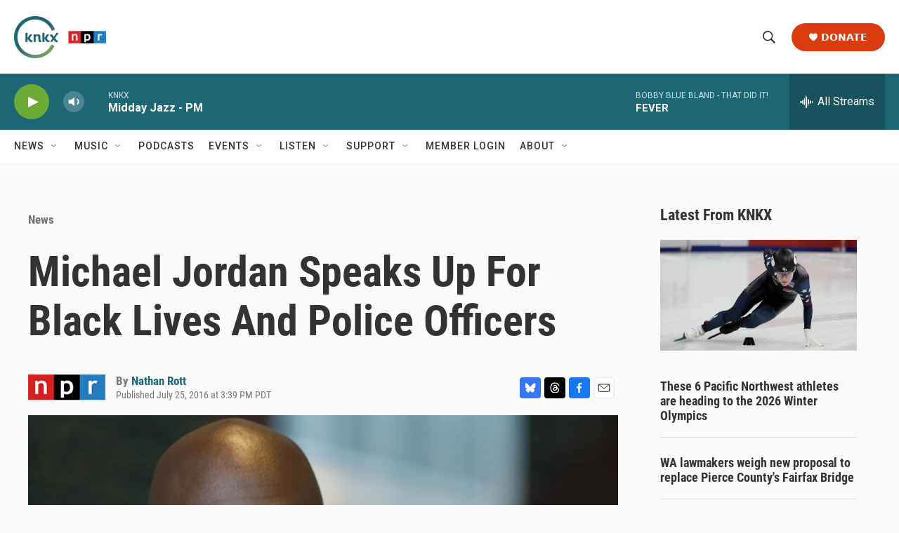

--- FILE ---
content_type: text/html; charset=utf-8
request_url: https://www.google.com/recaptcha/api2/aframe
body_size: 186
content:
<!DOCTYPE HTML><html><head><meta http-equiv="content-type" content="text/html; charset=UTF-8"></head><body><script nonce="jUH7gUIZ3jLgwBdDGpdD3Q">/** Anti-fraud and anti-abuse applications only. See google.com/recaptcha */ try{var clients={'sodar':'https://pagead2.googlesyndication.com/pagead/sodar?'};window.addEventListener("message",function(a){try{if(a.source===window.parent){var b=JSON.parse(a.data);var c=clients[b['id']];if(c){var d=document.createElement('img');d.src=c+b['params']+'&rc='+(localStorage.getItem("rc::a")?sessionStorage.getItem("rc::b"):"");window.document.body.appendChild(d);sessionStorage.setItem("rc::e",parseInt(sessionStorage.getItem("rc::e")||0)+1);localStorage.setItem("rc::h",'1769035046768');}}}catch(b){}});window.parent.postMessage("_grecaptcha_ready", "*");}catch(b){}</script></body></html>